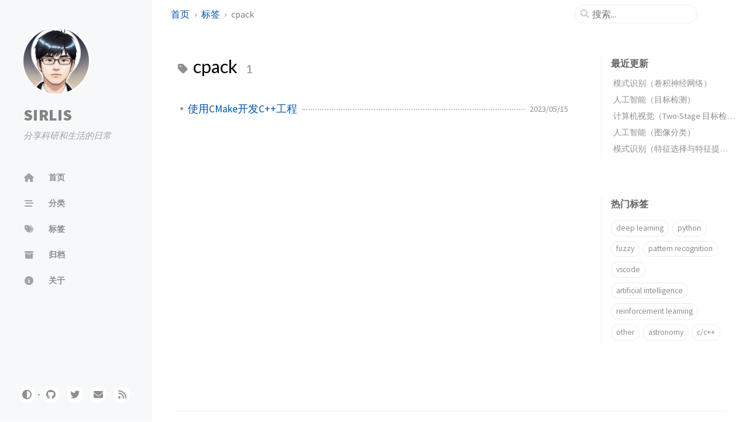

--- FILE ---
content_type: text/html; charset=utf-8
request_url: http://sirlis.cn/tags/cpack/
body_size: 5713
content:
<!doctype html>














<!-- `site.alt_lang` can specify a language different from the UI -->
<html lang="zh-CN" 
  
>
  <!-- The Head -->

<head>
  <meta http-equiv="Content-Type" content="text/html; charset=UTF-8">
  <meta name="theme-color" media="(prefers-color-scheme: light)" content="#f7f7f7">
  <meta name="theme-color" media="(prefers-color-scheme: dark)" content="#1b1b1e">
  <meta name="apple-mobile-web-app-capable" content="yes">
  <meta name="apple-mobile-web-app-status-bar-style" content="black-translucent">
  <meta
    name="viewport"
    content="width=device-width, user-scalable=no initial-scale=1, shrink-to-fit=no, viewport-fit=cover"
  >

  

  

  
    <!-- Begin Jekyll SEO tag v2.8.0 -->
<meta name="generator" content="Jekyll v4.3.2" />
<meta property="og:title" content="cpack" />
<meta property="og:locale" content="zh_CN" />
<meta name="description" content="sirlis" />
<meta property="og:description" content="sirlis" />
<link rel="canonical" href="http://localhost:4000/tags/cpack/" />
<meta property="og:url" content="http://localhost:4000/tags/cpack/" />
<meta property="og:site_name" content="SIRLIS" />
<meta property="og:type" content="website" />
<meta name="twitter:card" content="summary" />
<meta property="twitter:title" content="cpack" />
<meta name="twitter:site" content="@none" />
<script type="application/ld+json">
{"@context":"https://schema.org","@type":"WebPage","description":"sirlis","headline":"cpack","url":"http://localhost:4000/tags/cpack/"}</script>
<!-- End Jekyll SEO tag -->

  

  <title>cpack | SIRLIS
  </title>

  <!--
  The Favicons for Web, Android, Microsoft, and iOS (iPhone and iPad) Apps
  Generated by: https://realfavicongenerator.net/
-->



<link rel="apple-touch-icon" sizes="180x180" href="/assets/img/favicons/apple-touch-icon.png">
<link rel="icon" type="image/png" sizes="32x32" href="/assets/img/favicons/favicon-32x32.png">
<link rel="icon" type="image/png" sizes="16x16" href="/assets/img/favicons/favicon-16x16.png">
<link rel="manifest" href="/assets/img/favicons/site.webmanifest">
<link rel="shortcut icon" href="/assets/img/favicons/favicon.ico">
<meta name="apple-mobile-web-app-title" content="SIRLIS">
<meta name="application-name" content="SIRLIS">
<meta name="msapplication-TileColor" content="#da532c">
<meta name="msapplication-config" content="/assets/img/favicons/browserconfig.xml">
<meta name="theme-color" content="#ffffff">


  
    
      <link rel="preconnect" href="https://fonts.googleapis.com" >
      <link rel="dns-prefetch" href="https://fonts.googleapis.com" >
    
      <link rel="preconnect" href="https://fonts.gstatic.com" crossorigin>
      <link rel="dns-prefetch" href="https://fonts.gstatic.com" crossorigin>
    
      <link rel="preconnect" href="https://fonts.googleapis.com" >
      <link rel="dns-prefetch" href="https://fonts.googleapis.com" >
    
      <link rel="preconnect" href="https://cdn.jsdelivr.net" >
      <link rel="dns-prefetch" href="https://cdn.jsdelivr.net" >
    

    <link rel="stylesheet" href="https://fonts.googleapis.com/css2?family=Lato&family=Source+Sans+Pro:wght@400;600;700;900&display=swap">
  

  <!-- GA -->
  

  <!-- Bootstrap -->
  <link rel="stylesheet" href="https://cdn.jsdelivr.net/npm/bootstrap@5.2.3/dist/css/bootstrap.min.css">

  <!-- Font Awesome -->
  <link rel="stylesheet" href="https://cdn.jsdelivr.net/npm/@fortawesome/fontawesome-free@6.4.0/css/all.min.css">

  <link rel="stylesheet" href="/assets/css/style.css">

  

  

  <!-- JavaScript -->

  
    <!-- Switch the mode between dark and light. -->

<script type="text/javascript">
  class ModeToggle {
    static get MODE_KEY() {
      return 'mode';
    }
    static get MODE_ATTR() {
      return 'data-mode';
    }
    static get DARK_MODE() {
      return 'dark';
    }
    static get LIGHT_MODE() {
      return 'light';
    }
    static get ID() {
      return 'mode-toggle';
    }

    constructor() {
      if (this.hasMode) {
        if (this.isDarkMode) {
          if (!this.isSysDarkPrefer) {
            this.setDark();
          }
        } else {
          if (this.isSysDarkPrefer) {
            this.setLight();
          }
        }
      }

      let self = this;

      /* always follow the system prefers */
      this.sysDarkPrefers.addEventListener('change', () => {
        if (self.hasMode) {
          if (self.isDarkMode) {
            if (!self.isSysDarkPrefer) {
              self.setDark();
            }
          } else {
            if (self.isSysDarkPrefer) {
              self.setLight();
            }
          }

          self.clearMode();
        }

        self.notify();
      });
    } /* constructor() */

    get sysDarkPrefers() {
      return window.matchMedia('(prefers-color-scheme: dark)');
    }

    get isSysDarkPrefer() {
      return this.sysDarkPrefers.matches;
    }

    get isDarkMode() {
      return this.mode === ModeToggle.DARK_MODE;
    }

    get isLightMode() {
      return this.mode === ModeToggle.LIGHT_MODE;
    }

    get hasMode() {
      return this.mode != null;
    }

    get mode() {
      return sessionStorage.getItem(ModeToggle.MODE_KEY);
    }

    /* get the current mode on screen */
    get modeStatus() {
      if (this.isDarkMode || (!this.hasMode && this.isSysDarkPrefer)) {
        return ModeToggle.DARK_MODE;
      } else {
        return ModeToggle.LIGHT_MODE;
      }
    }

    setDark() {
      document.documentElement.setAttribute(ModeToggle.MODE_ATTR, ModeToggle.DARK_MODE);
      sessionStorage.setItem(ModeToggle.MODE_KEY, ModeToggle.DARK_MODE);
    }

    setLight() {
      document.documentElement.setAttribute(ModeToggle.MODE_ATTR, ModeToggle.LIGHT_MODE);
      sessionStorage.setItem(ModeToggle.MODE_KEY, ModeToggle.LIGHT_MODE);
    }

    clearMode() {
      document.documentElement.removeAttribute(ModeToggle.MODE_ATTR);
      sessionStorage.removeItem(ModeToggle.MODE_KEY);
    }

    /* Notify another plugins that the theme mode has changed */
    notify() {
      window.postMessage(
        {
          direction: ModeToggle.ID,
          message: this.modeStatus
        },
        '*'
      );
    }

    flipMode() {
      if (this.hasMode) {
        if (this.isSysDarkPrefer) {
          if (this.isLightMode) {
            this.clearMode();
          } else {
            this.setLight();
          }
        } else {
          if (this.isDarkMode) {
            this.clearMode();
          } else {
            this.setDark();
          }
        }
      } else {
        if (this.isSysDarkPrefer) {
          this.setLight();
        } else {
          this.setDark();
        }
      }

      this.notify();
    } /* flipMode() */
  } /* ModeToggle */

  const modeToggle = new ModeToggle();
</script>

  

  <!-- A placeholder to allow defining custom metadata -->

</head>


  <body>
    <!-- The Side Bar -->

<div id="sidebar" class="d-flex flex-column align-items-end">
  <div class="profile-wrapper">
    <a href="/" id="avatar" class="rounded-circle">
      
        
        <img src="/assets/img/head.jpg" width="112" height="112" alt="avatar" onerror="this.style.display='none'">
      
    </a>

    <div class="site-title">
      <a href="/">SIRLIS</a>
    </div>
    <div class="site-subtitle fst-italic">分享科研和生活的日常</div>
  </div>
  <!-- .profile-wrapper -->

  <ul class="nav flex-column flex-grow-1 w-100 ps-0">
    <!-- home -->
    <li class="nav-item">
      <a href="/" class="nav-link">
        <i class="fa-fw fas fa-home"></i>
        <span>首页</span>
      </a>
    </li>
    <!-- the real tabs -->
    
      <li class="nav-item">
        <a href="/categories/" class="nav-link">
          <i class="fa-fw fas fa-stream"></i>
          

          <span>分类</span>
        </a>
      </li>
      <!-- .nav-item -->
    
      <li class="nav-item">
        <a href="/tags/" class="nav-link">
          <i class="fa-fw fas fa-tags"></i>
          

          <span>标签</span>
        </a>
      </li>
      <!-- .nav-item -->
    
      <li class="nav-item">
        <a href="/archives/" class="nav-link">
          <i class="fa-fw fas fa-archive"></i>
          

          <span>归档</span>
        </a>
      </li>
      <!-- .nav-item -->
    
      <li class="nav-item">
        <a href="/about/" class="nav-link">
          <i class="fa-fw fas fa-info-circle"></i>
          

          <span>关于</span>
        </a>
      </li>
      <!-- .nav-item -->
    
  </ul>
  <!-- ul.nav.flex-column -->

  <div class="sidebar-bottom d-flex flex-wrap  align-items-center w-100">
    
      <button class="mode-toggle btn" aria-label="Switch Mode">
        <i class="fas fa-adjust"></i>
      </button>

      
        <span class="icon-border"></span>
      
    

    
      

      
        <a
          href="https://github.com/sirlis"
          aria-label="github"
          

          
            target="_blank"
            
          

          

          
            rel="noopener noreferrer"
          
        >
          <i class="fab fa-github"></i>
        </a>
      
    
      

      
        <a
          href="https://twitter.com/none"
          aria-label="twitter"
          

          
            target="_blank"
            
          

          

          
            rel="noopener noreferrer"
          
        >
          <i class="fab fa-twitter"></i>
        </a>
      
    
      

      
        <a
          href="javascript:location.href = 'mailto:' + ['lihongjue','buaa.edu.cn'].join('@')"
          aria-label="email"
          

          

          

          
        >
          <i class="fas fa-envelope"></i>
        </a>
      
    
      

      
        <a
          href="/feed.xml"
          aria-label="rss"
          

          

          

          
        >
          <i class="fas fa-rss"></i>
        </a>
      
    
  </div>
  <!-- .sidebar-bottom -->
</div>
<!-- #sidebar -->


    <div id="main-wrapper" class="d-flex justify-content-center">
      <div id="main" class="container px-xxl-5">
        <!-- The Top Bar -->

<div id="topbar-wrapper">
  <div
    id="topbar"
    class="container d-flex align-items-center justify-content-between h-100"
  >
    <span id="breadcrumb">
      

      
        
          
            <span>
              <a href="/">
                首页
              </a>
            </span>

          
        
          
            <span>
              <a href="/tags">
                标签
              </a>
            </span>
          
        
          
            
              <span>cpack</span>
            

          
        
      
    </span>
    <!-- endof #breadcrumb -->

    <i id="sidebar-trigger" class="fas fa-bars fa-fw"></i>

    <div id="topbar-title">
      标签
    </div>

    <i id="search-trigger" class="fas fa-search fa-fw"></i>
    <span id="search-wrapper" class="align-items-center">
      <i class="fas fa-search fa-fw"></i>
      <input
        class="form-control"
        id="search-input"
        type="search"
        aria-label="search"
        autocomplete="off"
        placeholder="搜索..."
      >
    </span>
    <span id="search-cancel">取消</span>
  </div>
</div>

        











<div class="row mb-5">
  <!-- core -->
  <div id="core-wrapper" class="col-12 col-lg-11 col-xl-9 pe-xl-4">
    

    <div class="post px-1 px-md-2">
      

      
        
      
        



<div id="page-tag">
  <h1 class="ps-lg-2">
    <i class="fa fa-tag fa-fw text-muted"></i>
    cpack
    <span class="lead text-muted ps-2">1</span>
  </h1>
  <ul class="post-content ps-0">
    
      <li class="d-flex justify-content-between px-md-3">
        <a href="/posts/c-cmake-development/">使用CMake开发C++工程</a>
        <span class="dash flex-grow-1"></span>
        <!--
  Date format snippet
  See: ${JS_ROOT}/utils/locale-dateime.js
-->





<span
  class="text-muted small"
  data-ts="1684166359"
  data-df="YYYY/MM/DD"
  
>
  2023/05/15
</span>

      </li>
    
  </ul>
</div>

      
    
      
    </div>
  </div>
  <!-- #core-wrapper -->

  <!-- panel -->
  <div id="panel-wrapper" class="col-xl-3 ps-2 text-muted">
    <div class="access">
      <!-- Get the last 5 posts from lastmod list. -->














  <div id="access-lastmod" class="post">
    <div class="panel-heading">最近更新</div>
    <ul class="post-content list-unstyled ps-0 pb-1 ms-1 mt-2">
      
        
        
        
        <li class="text-truncate lh-lg">
          <a href="/posts/Pattern-Recognition-CNN/">模式识别（卷积神经网络）</a>
        </li>
      
        
        
        
        <li class="text-truncate lh-lg">
          <a href="/posts/artificial-intelligence-object-detection/">人工智能（目标检测）</a>
        </li>
      
        
        
        
        <li class="text-truncate lh-lg">
          <a href="/posts/CV-object-detection-2stage/">计算机视觉（Two-Stage 目标检测）</a>
        </li>
      
        
        
        
        <li class="text-truncate lh-lg">
          <a href="/posts/artificial-intelligence-CNN-classification/">人工智能（图像分类）</a>
        </li>
      
        
        
        
        <li class="text-truncate lh-lg">
          <a href="/posts/Pattern-Recognition-Feature-Selection-and-Extraction/">模式识别（特征选择与特征提取）</a>
        </li>
      
    </ul>
  </div>
  <!-- #access-lastmod -->


      <!-- The trending tags list -->















  
    
    
    
    
  
    
    
    
    
  
    
    
    
    
  
    
    
    
    
  
    
    
    
    
  
    
    
    
    
  
    
    
    
    
  
    
    
    
    
      
        
        

  
    
    
    
    
  
    
    
    
    
  
    
    
    
    
  
    
    
    
    
  
    
    
    
    
  
    
    
    
    
  
    
    
    
    
  
    
    
    
    
  
    
    
    
    
  
    
    
    
    
  
    
    
    
    
  
    
    
    
    
  
    
    
    
    
  
    
    
    
    
  
    
    
    
    
  
    
    
    
    
  
    
    
    
    
  
    
    
    
    
  
    
    
    
    
  
    
    
    
    
  
    
    
    
    
  
    
    
    
    
  
    
    
    
    
  
    
    
    
    
      
        
        

  
    
    
    
    
  
    
    
    
    
  
    
    
    
    
  
    
    
    
    
  
    
    
    
    
  
    
    
    
    
  
    
    
    
    
  
    
    
    
    
  
    
    
    
    
      
        
        

  
    
    
    
    
  
    
    
    
    
  
    
    
    
    
  
    
    
    
    
  
    
    
    
    
  
    
    
    
    
  
    
    
    
    
  
    
    
    
    
  
    
    
    
    
      
    
  
    
    
    
    
  
    
    
    
    
  
    
    
    
    
  
    
    
    
    
  
    
    
    
    
  
    
    
    
    
  
    
    
    
    
  
    
    
    
    
  
    
    
    
    
  
    
    
    
    
  
    
    
    
    
  
    
    
    
    
  
    
    
    
    
      
        
        

  
    
    
    
    
  
    
    
    
    
  
    
    
    
    
  
    
    
    
    
  
    
    
    
    
  
    
    
    
    
  
    
    
    
    
  
    
    
    
    
  
    
    
    
    
      
    
  
    
    
    
    
  
    
    
    
    
  
    
    
    
    
  
    
    
    
    
  
    
    
    
    
  
    
    
    
    
  
    
    
    
    
  
    
    
    
    
  
    
    
    
    
  
    
    
    
    
  
    
    
    
    
  
    
    
    
    
  
    
    
    
    
      
    
  
    
    
    
    
  
    
    
    
    
  
    
    
    
    
  
    
    
    
    
  
    
    
    
    
  
    
    
    
    
  
    
    
    
    
  
    
    
    
    
  
    
    
    
    
  
    
    
    
    
  
    
    
    
    
      
        
        

  
    
    
    
    
      
        
        

  
    
    
    
    
      
    
  
    
    
    
    
  
    
    
    
    
  
    
    
    
    
  
    
    
    
    
  
    
    
    
    
  
    
    
    
    
  
    
    
    
    
  
    
    
    
    
  
    
    
    
    
  
    
    
    
    
  
    
    
    
    
  
    
    
    
    
  
    
    
    
    
  
    
    
    
    
  
    
    
    
    
  
    
    
    
    
  
    
    
    
    
  
    
    
    
    
  
    
    
    
    
  
    
    
    
    
  
    
    
    
    
  
    
    
    
    
  
    
    
    
    
  
    
    
    
    
  
    
    
    
    
  
    
    
    
    
  
    
    
    
    
      
        
        

  
    
    
    
    
  
    
    
    
    
  
    
    
    
    
  
    
    
    
    
  
    
    
    
    
  
    
    
    
    
  
    
    
    
    
  
    
    
    
    
  
    
    
    
    
  
    
    
    
    
  
    
    
    
    
  
    
    
    
    
  
    
    
    
    
  
    
    
    
    
  
    
    
    
    
  
    
    
    
    
  
    
    
    
    
  
    
    
    
    
  
    
    
    
    
  
    
    
    
    
  
    
    
    
    
      
        
        

  
    
    
    
    
  
    
    
    
    
      
        
        

  
    
    
    
    
  
    
    
    
    
      
    
  
    
    
    
    
  
    
    
    
    
      
        
        



  <div id="access-tags">
    <div class="panel-heading">热门标签</div>
    <div class="d-flex flex-wrap mt-3 mb-1 me-3">
      
        
        <a class="post-tag btn btn-outline-primary" href="/tags/deep-learning/">deep learning</a>
      
        
        <a class="post-tag btn btn-outline-primary" href="/tags/python/">python</a>
      
        
        <a class="post-tag btn btn-outline-primary" href="/tags/fuzzy/">fuzzy</a>
      
        
        <a class="post-tag btn btn-outline-primary" href="/tags/pattern-recognition/">pattern recognition</a>
      
        
        <a class="post-tag btn btn-outline-primary" href="/tags/vscode/">vscode</a>
      
        
        <a class="post-tag btn btn-outline-primary" href="/tags/artificial-intelligence/">artificial intelligence</a>
      
        
        <a class="post-tag btn btn-outline-primary" href="/tags/reinforcement-learning/">reinforcement learning</a>
      
        
        <a class="post-tag btn btn-outline-primary" href="/tags/other/">other</a>
      
        
        <a class="post-tag btn btn-outline-primary" href="/tags/astronomy/">astronomy</a>
      
        
        <a class="post-tag btn btn-outline-primary" href="/tags/c-c/">c/c++</a>
      
    </div>
  </div>


    </div>

    
  </div>
</div>

<!-- tail -->


        <!-- The Search results -->

<div id="search-result-wrapper" class="d-flex justify-content-center unloaded">
  <div class="col-11 post-content">
    <div id="search-hints">
      <!-- The trending tags list -->















  
    
    
    
    
  
    
    
    
    
  
    
    
    
    
  
    
    
    
    
  
    
    
    
    
  
    
    
    
    
  
    
    
    
    
  
    
    
    
    
      
        
        

  
    
    
    
    
  
    
    
    
    
  
    
    
    
    
  
    
    
    
    
  
    
    
    
    
  
    
    
    
    
  
    
    
    
    
  
    
    
    
    
  
    
    
    
    
  
    
    
    
    
  
    
    
    
    
  
    
    
    
    
  
    
    
    
    
  
    
    
    
    
  
    
    
    
    
  
    
    
    
    
  
    
    
    
    
  
    
    
    
    
  
    
    
    
    
  
    
    
    
    
  
    
    
    
    
  
    
    
    
    
  
    
    
    
    
  
    
    
    
    
      
        
        

  
    
    
    
    
  
    
    
    
    
  
    
    
    
    
  
    
    
    
    
  
    
    
    
    
  
    
    
    
    
  
    
    
    
    
  
    
    
    
    
  
    
    
    
    
      
        
        

  
    
    
    
    
  
    
    
    
    
  
    
    
    
    
  
    
    
    
    
  
    
    
    
    
  
    
    
    
    
  
    
    
    
    
  
    
    
    
    
  
    
    
    
    
      
    
  
    
    
    
    
  
    
    
    
    
  
    
    
    
    
  
    
    
    
    
  
    
    
    
    
  
    
    
    
    
  
    
    
    
    
  
    
    
    
    
  
    
    
    
    
  
    
    
    
    
  
    
    
    
    
  
    
    
    
    
  
    
    
    
    
      
        
        

  
    
    
    
    
  
    
    
    
    
  
    
    
    
    
  
    
    
    
    
  
    
    
    
    
  
    
    
    
    
  
    
    
    
    
  
    
    
    
    
  
    
    
    
    
      
    
  
    
    
    
    
  
    
    
    
    
  
    
    
    
    
  
    
    
    
    
  
    
    
    
    
  
    
    
    
    
  
    
    
    
    
  
    
    
    
    
  
    
    
    
    
  
    
    
    
    
  
    
    
    
    
  
    
    
    
    
  
    
    
    
    
      
    
  
    
    
    
    
  
    
    
    
    
  
    
    
    
    
  
    
    
    
    
  
    
    
    
    
  
    
    
    
    
  
    
    
    
    
  
    
    
    
    
  
    
    
    
    
  
    
    
    
    
  
    
    
    
    
      
        
        

  
    
    
    
    
      
        
        

  
    
    
    
    
      
    
  
    
    
    
    
  
    
    
    
    
  
    
    
    
    
  
    
    
    
    
  
    
    
    
    
  
    
    
    
    
  
    
    
    
    
  
    
    
    
    
  
    
    
    
    
  
    
    
    
    
  
    
    
    
    
  
    
    
    
    
  
    
    
    
    
  
    
    
    
    
  
    
    
    
    
  
    
    
    
    
  
    
    
    
    
  
    
    
    
    
  
    
    
    
    
  
    
    
    
    
  
    
    
    
    
  
    
    
    
    
  
    
    
    
    
  
    
    
    
    
  
    
    
    
    
  
    
    
    
    
  
    
    
    
    
      
        
        

  
    
    
    
    
  
    
    
    
    
  
    
    
    
    
  
    
    
    
    
  
    
    
    
    
  
    
    
    
    
  
    
    
    
    
  
    
    
    
    
  
    
    
    
    
  
    
    
    
    
  
    
    
    
    
  
    
    
    
    
  
    
    
    
    
  
    
    
    
    
  
    
    
    
    
  
    
    
    
    
  
    
    
    
    
  
    
    
    
    
  
    
    
    
    
  
    
    
    
    
  
    
    
    
    
      
        
        

  
    
    
    
    
  
    
    
    
    
      
        
        

  
    
    
    
    
  
    
    
    
    
      
    
  
    
    
    
    
  
    
    
    
    
      
        
        



  <div id="access-tags">
    <div class="panel-heading">热门标签</div>
    <div class="d-flex flex-wrap mt-3 mb-1 me-3">
      
        
        <a class="post-tag btn btn-outline-primary" href="/tags/deep-learning/">deep learning</a>
      
        
        <a class="post-tag btn btn-outline-primary" href="/tags/python/">python</a>
      
        
        <a class="post-tag btn btn-outline-primary" href="/tags/fuzzy/">fuzzy</a>
      
        
        <a class="post-tag btn btn-outline-primary" href="/tags/pattern-recognition/">pattern recognition</a>
      
        
        <a class="post-tag btn btn-outline-primary" href="/tags/vscode/">vscode</a>
      
        
        <a class="post-tag btn btn-outline-primary" href="/tags/artificial-intelligence/">artificial intelligence</a>
      
        
        <a class="post-tag btn btn-outline-primary" href="/tags/reinforcement-learning/">reinforcement learning</a>
      
        
        <a class="post-tag btn btn-outline-primary" href="/tags/other/">other</a>
      
        
        <a class="post-tag btn btn-outline-primary" href="/tags/astronomy/">astronomy</a>
      
        
        <a class="post-tag btn btn-outline-primary" href="/tags/c-c/">c/c++</a>
      
    </div>
  </div>


    </div>
    <div id="search-results" class="d-flex flex-wrap justify-content-center text-muted mt-3"></div>
  </div>
</div>

      </div>
    </div>

    <!-- The Footer -->

<footer>
  <div class="container px-lg-4">
    <div class="d-flex justify-content-center align-items-center text-muted mx-md-3">
      <p>本站采用 <a href="https://jekyllrb.com" target="_blank" rel="noopener">Jekyll</a> 主题 <a href="https://github.com/cotes2020/jekyll-theme-chirpy" target="_blank" rel="noopener">Chirpy</a>
      </p>

      <p>©
        2025
        <a href="https://github.com/sirlis">sirlis</a>.
        
          <span
            data-bs-toggle="tooltip"
            data-bs-placement="top"
            title="除非另有说明，本网站上的博客文章均由作者按照知识共享署名 4.0 国际 (CC BY 4.0) 许可协议进行授权。"
          >保留部分权利。</span>
        
      </p>
    </div>
  </div>
</footer>


    <div id="mask"></div>

    <button id="back-to-top" aria-label="back-to-top" class="btn btn-lg btn-box-shadow">
      <i class="fas fa-angle-up"></i>
    </button>

    
      <div
        id="notification"
        class="toast"
        role="alert"
        aria-live="assertive"
        aria-atomic="true"
        data-bs-animation="true"
        data-bs-autohide="false"
      >
        <div class="toast-header">
          <button
            type="button"
            class="btn-close ms-auto"
            data-bs-dismiss="toast"
            aria-label="Close"
          ></button>
        </div>
        <div class="toast-body text-center pt-0">
          <p class="px-2 mb-3">发现新版本的内容。</p>
          <button type="button" class="btn btn-primary" aria-label="Update">
            更新
          </button>
        </div>
      </div>
    

    <!-- JS selector for site. -->

<!-- commons -->



<!-- layout specified -->
















  
    

    

  

  
    

    

  

  
    

    

  

  
    

    

  

  
    

    

  

  
    

    

  

  
    

    

  



  <script src="https://cdn.jsdelivr.net/combine/npm/jquery@3.7.0/dist/jquery.min.js,npm/bootstrap@5.2.3/dist/js/bootstrap.bundle.min.js,npm/simple-jekyll-search@1.10.0/dest/simple-jekyll-search.min.js,npm/dayjs@1.11.7/dayjs.min.js,npm/dayjs@1.11.7/locale/zh.min.js,npm/dayjs@1.11.7/plugin/relativeTime.min.js,npm/dayjs@1.11.7/plugin/localizedFormat.min.js"></script>






<script defer src="/assets/js/dist/misc.min.js"></script>






    

    <!--
  Jekyll Simple Search loader
  See: <https://github.com/christian-fei/Simple-Jekyll-Search>
-->





<script>
  /* Note: dependent library will be loaded in `js-selector.html` */
  SimpleJekyllSearch({
    searchInput: document.getElementById('search-input'),
    resultsContainer: document.getElementById('search-results'),
    json: '/assets/js/data/search.json',
    searchResultTemplate: '<div class="px-1 px-sm-2 px-lg-4 px-xl-0">  <a href="{url}">{title}</a>  <div class="post-meta d-flex flex-column flex-sm-row text-muted mt-1 mb-1">    {categories}    {tags}  </div>  <p>{snippet}</p></div>',
    noResultsText: '<p class="mt-5"></p>',
    templateMiddleware: function(prop, value, template) {
      if (prop === 'categories') {
        if (value === '') {
          return `${value}`;
        } else {
          return `<div class="me-sm-4"><i class="far fa-folder fa-fw"></i>${value}</div>`;
        }
      }

      if (prop === 'tags') {
        if (value === '') {
          return `${value}`;
        } else {
          return `<div><i class="fa fa-tag fa-fw"></i>${value}</div>`;
        }
      }
    }
  });
</script>

  </body>
</html>



--- FILE ---
content_type: application/javascript; charset=utf-8
request_url: http://sirlis.cn/assets/js/dist/misc.min.js
body_size: 1951
content:
/*!
 * Chirpy v6.1.0 (https://github.com/cotes2020/jekyll-theme-chirpy/)
 * © 2019 Cotes Chung
 * MIT Licensed
 */
!function(){"use strict";function t(t,e){if(!(t instanceof e))throw new TypeError("Cannot call a class as a function")}function e(t,e){for(var r=0;r<e.length;r++){var n=e[r];n.enumerable=n.enumerable||!1,n.configurable=!0,"value"in n&&(n.writable=!0),Object.defineProperty(t,i(n.key),n)}}function r(t,r,n){return r&&e(t.prototype,r),n&&e(t,n),Object.defineProperty(t,"prototype",{writable:!1}),t}function n(t,e,r){return(e=i(e))in t?Object.defineProperty(t,e,{value:r,enumerable:!0,configurable:!0,writable:!0}):t[e]=r,t}function o(t){return function(t){if(Array.isArray(t))return a(t)}(t)||function(t){if("undefined"!=typeof Symbol&&null!=t[Symbol.iterator]||null!=t["@@iterator"])return Array.from(t)}(t)||function(t,e){if(!t)return;if("string"==typeof t)return a(t,e);var r=Object.prototype.toString.call(t).slice(8,-1);"Object"===r&&t.constructor&&(r=t.constructor.name);if("Map"===r||"Set"===r)return Array.from(t);if("Arguments"===r||/^(?:Ui|I)nt(?:8|16|32)(?:Clamped)?Array$/.test(r))return a(t,e)}(t)||function(){throw new TypeError("Invalid attempt to spread non-iterable instance.\nIn order to be iterable, non-array objects must have a [Symbol.iterator]() method.")}()}function a(t,e){(null==e||e>t.length)&&(e=t.length);for(var r=0,n=new Array(e);r<e;r++)n[r]=t[r];return n}function i(t){var e=function(t,e){if("object"!=typeof t||null===t)return t;var r=t[Symbol.toPrimitive];if(void 0!==r){var n=r.call(t,e||"default");if("object"!=typeof n)return n;throw new TypeError("@@toPrimitive must return a primitive value.")}return("string"===e?String:Number)(t)}(t,"string");return"symbol"==typeof e?e:String(e)}var l=$(".mode-toggle");var s=$("body"),u="sidebar-display",c=function(){function e(){t(this,e)}return r(e,null,[{key:"toggle",value:function(){!1===e.isExpanded?s.attr(u,""):s.removeAttr(u),e.isExpanded=!e.isExpanded}}]),e}();n(c,"isExpanded",!1);var f=$("#sidebar-trigger"),d=$("#search-trigger"),m=$("#search-cancel"),p=$("#main>.row"),v=$("#topbar-title"),g=$("#search-wrapper"),y=$("#search-result-wrapper"),b=$("#search-results"),h=$("#search-input"),C=$("#search-hints"),k=$("html,body"),w="loaded",T="unloaded",j="input-focus",A="d-flex",S=function(){function e(){t(this,e)}return r(e,null,[{key:"on",value:function(){e.offset=window.scrollY,k.scrollTop(0)}},{key:"off",value:function(){k.scrollTop(e.offset)}}]),e}();n(S,"offset",0),n(S,"resultVisible",!1);var x=function(){function e(){t(this,e)}return r(e,null,[{key:"on",value:function(){f.addClass(T),v.addClass(T),d.addClass(T),g.addClass(A),m.addClass(w)}},{key:"off",value:function(){m.removeClass(w),g.removeClass(A),f.removeClass(T),v.removeClass(T),d.removeClass(T)}}]),e}(),E=function(){function e(){t(this,e)}return r(e,null,[{key:"on",value:function(){S.resultVisible||(S.on(),y.removeClass(T),p.addClass(T),S.resultVisible=!0)}},{key:"off",value:function(){S.resultVisible&&(b.empty(),C.hasClass(T)&&C.removeClass(T),y.addClass(T),p.removeClass(T),S.off(),h.val(""),S.resultVisible=!1)}}]),e}();function F(){return m.hasClass(w)}$(".collapse");$(".code-header>button").children().attr("class");var O,D,P=function(){function e(){t(this,e)}return r(e,null,[{key:"attrTimestamp",get:function(){return"data-ts"}},{key:"attrDateFormat",get:function(){return"data-df"}},{key:"locale",get:function(){return $("html").attr("lang").substring(0,2)}},{key:"getTimestamp",value:function(t){return Number(t.attr(e.attrTimestamp))}},{key:"getDateFormat",value:function(t){return t.attr(e.attrDateFormat)}}]),e}();O=$(window),D=$("#back-to-top"),O.on("scroll",(function(){O.scrollTop()>50?D.fadeIn():D.fadeOut()})),D.on("click",(function(){O.scrollTop(0)})),o(document.querySelectorAll('[data-bs-toggle="tooltip"]')).map((function(t){return new bootstrap.Tooltip(t)})),0!==l.length&&l.off().on("click",(function(t){var e=$(t.target),r=e.prop("tagName")==="button".toUpperCase()?e:e.parent();modeToggle.flipMode(),r.trigger("blur")})),$("#sidebar-trigger").on("click",c.toggle),$("#mask").on("click",c.toggle),d.on("click",(function(){x.on(),E.on(),h.trigger("focus")})),m.on("click",(function(){x.off(),E.off()})),h.on("focus",(function(){g.addClass(j)})),h.on("focusout",(function(){g.removeClass(j)})),h.on("input",(function(){""===h.val()?F()?C.removeClass(T):E.off():(E.on(),F()&&C.addClass(T))})),dayjs.locale(P.locale),dayjs.extend(window.dayjs_plugin_localizedFormat),$("[".concat(P.attrTimestamp,"]")).each((function(){var t=dayjs.unix(P.getTimestamp($(this))),e=t.format(P.getDateFormat($(this)));$(this).text(e),$(this).removeAttr(P.attrTimestamp),$(this).removeAttr(P.attrDateFormat);var r=$(this).attr("data-bs-toggle");if(void 0!==r&&"tooltip"===r){var n=t.format("llll");$(this).attr("data-bs-title",n),new bootstrap.Tooltip($(this))}}))}();
